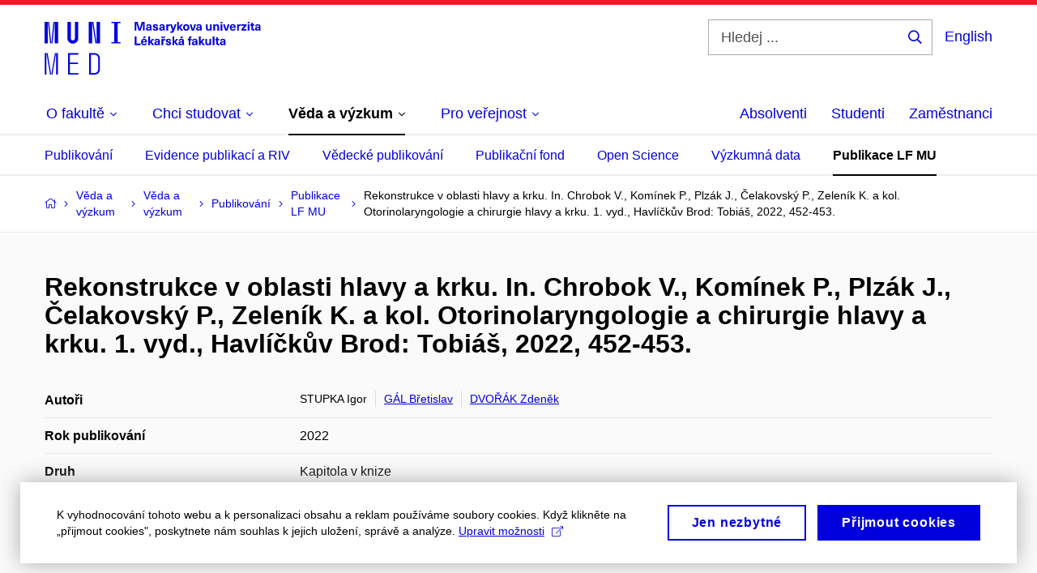

--- FILE ---
content_type: text/html; charset=utf-8
request_url: https://www.med.muni.cz/veda-a-vyzkum/veda-a-vyzkum/publikacni-cinnost/publikace-lf-mu/1840902
body_size: 17343
content:


<!doctype html>
<!--[if lte IE 9]>    <html lang="cs" class="old-browser no-js no-touch"> <![endif]-->
<!--[if IE 9 ]>    <html lang="cs" class="ie9 no-js no-touch"> <![endif]-->
<!--[if (gt IE 9)|!(IE)]><!-->
<html class="no-js" lang="cs">
<!--<![endif]-->
<head>
    

<meta charset="utf-8" />
<meta name="viewport" content="width=device-width, initial-scale=1.0">

    <meta name="robots" content="noindex, follow">

<title>Rekonstrukce v oblasti hlavy a krku. In. Chrobok V., Komínek P., Plzák J., Čelakovský P., Zeleník K. a kol. Otorinolaryngologie a chirurgie hlavy a krku. 1. vyd., Havlíčkův Brod:  Tobiáš, 2022, 452-453. | Lékařská fakulta Masarykovy univerzity | MED MUNI</title>

<meta name="twitter:site" content="@muni_cz">
<meta name="twitter:card" content="summary">

    <meta name="author" content="Masarykova univerzita" />
    <meta name="twitter:title" content="Rekonstrukce v oblasti hlavy a krku. In. Chrobok V., Komínek P., Plzák J., Čelakovský P., Zeleník K. a kol. Otorinolaryngologie a chirurgie hlavy a krku. 1. vyd., Havlíčkův Brod:  Tobiáš, 2022, 452-453. | Lékařská fakulta Masarykovy univerzity | MED MUNI" />
    <meta property="og:title" content="Rekonstrukce v oblasti hlavy a krku. In. Chrobok V., Komínek P., Plzák J., Čelakovský P., Zeleník K. a kol. Otorinolaryngologie a chirurgie hlavy a krku. 1. vyd., Havlíčkův Brod:  Tobiáš, 2022, 452-453. | Lékařská fakulta Masarykovy univerzity | MED MUNI" />
    <meta property="og:image" content="https://cdn.muni.cz/media/3124870/logo_socialni_site.png?upscale=false&width=1200" />
    <meta name="twitter:image" content="https://cdn.muni.cz/media/3124870/logo_socialni_site.png?upscale=false&width=1200" />
    <meta property="og:url" content="https://www.med.muni.cz/veda-a-vyzkum/veda-a-vyzkum/publikacni-cinnost/publikace-lf-mu/1840902" />
    <meta property="og:site_name" content="Lékařská fakulta Masarykovy univerzity | MED MUNI" />


            <link rel="stylesheet" type="text/css" href="https://cdn.muni.cz/css/MuniWeb/MuniWeb_LF/style.7425d562900204492ed5.css" />
<script type="text/javascript" nonce="f877282e-b3cd-4c75-b8b2-4dbaa4f603ad">/*! For license information please see muniweb-critical.f2b8e652ef8f9f2a5db3.js.LICENSE.txt */
!function(){function e(n){return e="function"==typeof Symbol&&"symbol"==typeof Symbol.iterator?function(e){return typeof e}:function(e){return e&&"function"==typeof Symbol&&e.constructor===Symbol&&e!==Symbol.prototype?"symbol":typeof e},e(n)}!function(n,t){function o(n,t){return e(n)===t}function i(){return"function"!=typeof t.createElement?t.createElement(arguments[0]):u?t.createElementNS.call(t,"http://www.w3.org/2000/svg",arguments[0]):t.createElement.apply(t,arguments)}function a(){var e=t.body;return e||((e=i(u?"svg":"body")).fake=!0),e}var s=[],c=[],r={_version:"3.3.1",_config:{classPrefix:"",enableClasses:!0,enableJSClass:!0,usePrefixes:!0},_q:[],on:function(e,n){var t=this;setTimeout((function(){n(t[e])}),0)},addTest:function(e,n,t){c.push({name:e,fn:n,options:t})},addAsyncTest:function(e){c.push({name:null,fn:e})}},l=function(){};l.prototype=r,l=new l;var d=t.documentElement,u="svg"===d.nodeName.toLowerCase(),f=r._config.usePrefixes?" -webkit- -moz- -o- -ms- ".split(" "):["",""];r._prefixes=f;var m=r.testStyles=function(e,n,o,s){var c,r,l,u,f="modernizr",m=i("div"),p=a();if(parseInt(o,10))for(;o--;)(l=i("div")).id=s?s[o]:f+(o+1),m.appendChild(l);return(c=i("style")).type="text/css",c.id="s"+f,(p.fake?p:m).appendChild(c),p.appendChild(m),c.styleSheet?c.styleSheet.cssText=e:c.appendChild(t.createTextNode(e)),m.id=f,p.fake&&(p.style.background="",p.style.overflow="hidden",u=d.style.overflow,d.style.overflow="hidden",d.appendChild(p)),r=n(m,e),p.fake?(p.parentNode.removeChild(p),d.style.overflow=u,d.offsetHeight):m.parentNode.removeChild(m),!!r};l.addTest("touch",(function(){var e;if("ontouchstart"in n||n.DocumentTouch&&t instanceof DocumentTouch)e=!0;else{var o=["@media (",f.join("touch-enabled),("),"heartz",")","{#modernizr{top:9px;position:absolute}}"].join("");m(o,(function(n){e=9===n.offsetTop}))}return e})),function(){var e,n,t,i,a,r;for(var d in c)if(c.hasOwnProperty(d)){if(e=[],(n=c[d]).name&&(e.push(n.name.toLowerCase()),n.options&&n.options.aliases&&n.options.aliases.length))for(t=0;t<n.options.aliases.length;t++)e.push(n.options.aliases[t].toLowerCase());for(i=o(n.fn,"function")?n.fn():n.fn,a=0;a<e.length;a++)1===(r=e[a].split(".")).length?l[r[0]]=i:(!l[r[0]]||l[r[0]]instanceof Boolean||(l[r[0]]=new Boolean(l[r[0]])),l[r[0]][r[1]]=i),s.push((i?"":"no-")+r.join("-"))}}(),function(e){var n=d.className,t=l._config.classPrefix||"";if(u&&(n=n.baseVal),l._config.enableJSClass){var o=new RegExp("(^|\\s)"+t+"no-js(\\s|$)");n=n.replace(o,"$1"+t+"js$2")}l._config.enableClasses&&(n+=" "+t+e.join(" "+t),u?d.className.baseVal=n:d.className=n)}(s),delete r.addTest,delete r.addAsyncTest;for(var p=0;p<l._q.length;p++)l._q[p]();n.Modernizr=l}(window,document),(navigator.maxTouchPoints>0||navigator.msMaxTouchPoints>0)&&(document.documentElement.className=document.documentElement.className.replace("no-touch","touch"))}(),function(e){e.oneTimeEvent=function(e,n,t){(t=t||document).addEventListener(e,(function t(o){return document.removeEventListener(e,t),n(o)}),!1)},e.isDocumentReady=!1,document.addEventListener("DocumentReady",(function(){e.isDocumentReady=!0})),e.elementReady=function(n,t){e.isDocumentReady?e.oneTimeEvent("ElementsReady."+n,t):e.oneTimeEvent("DocumentReady",t)},e.elementsReady=function(e,n){var t=function(o){e(o),!1!==n&&document.removeEventListener("ElementsReady",t)};document.addEventListener("ElementsReady",t,!1)},e.documentReady=function(e){document.addEventListener("DocumentReady",e,!1)};var n={};e.dictionary=function(e,t){if(null==t)return n[e];n[e]=t};var t={};e.items=function(e,n){if(null==n)return t[e];t[e]=n}}(window.Page=window.Page||{}),window.addEventListener("mc-consent",(function(e){e.detail.includes("mc-analytics")&&window.clarity&&window.clarity("consent")}));</script>

<script nonce="f877282e-b3cd-4c75-b8b2-4dbaa4f603ad">window.dataLayer = window.dataLayer || [];function gtag() { dataLayer.push(arguments); }gtag('consent', 'default', {'analytics_storage': 'denied','ad_user_data': 'denied','ad_personalization': 'denied','ad_storage': 'denied',});</script>
<script nonce="f877282e-b3cd-4c75-b8b2-4dbaa4f603ad" type="text/plain" class="mc-analytics mc-marketing">
    (function(w,d,s,l,i){w[l]=w[l]||[];w[l].push({'gtm.start':
    new Date().getTime(),event:'gtm.js'});var f=d.getElementsByTagName(s)[0],
    j=d.createElement(s),dl=l!='dataLayer'?'&l='+l:'';j.async=true;j.src=
    'https://www.googletagmanager.com/gtm.js?id='+i+dl;var n=d.querySelector('[nonce]');
    n&&j.setAttribute('nonce',n.nonce||n.getAttribute('nonce'));f.parentNode.insertBefore(j,f);
    })(window,document,'script','dataLayer','GTM-PXKZ9XW');</script><script nonce="f877282e-b3cd-4c75-b8b2-4dbaa4f603ad">window.dataLayer = window.dataLayer || [];function gtag() { dataLayer.push(arguments); }gtag('consent', 'default', {'analytics_storage': 'denied','ad_user_data': 'denied','ad_personalization': 'denied','ad_storage': 'denied',});</script>        <script nonce="f877282e-b3cd-4c75-b8b2-4dbaa4f603ad" type="text/javascript" async src="https://www.googletagmanager.com/gtag/js?id=G-EPDWR1N3J2"></script>
        <script nonce="f877282e-b3cd-4c75-b8b2-4dbaa4f603ad" type="text/javascript">
            gtag('js', new Date());

            

            gtag('set', { 'send_page_view': true });

            gtag('config', 'G-EPDWR1N3J2', {
                'cookie_domain': 'www.med.muni.cz',
                'anonymize_ip': true
            });
        </script>
        <script nonce="f877282e-b3cd-4c75-b8b2-4dbaa4f603ad" type="text/javascript">
            (function (c, l, a, r, i, t, y) {
                c[a] = c[a] || function () { (c[a].q = c[a].q || []).push(arguments) };
                t = l.createElement(r); t.async = 1; t.src = "https://www.clarity.ms/tag/" + i;
                y = l.getElementsByTagName(r)[0]; y.parentNode.insertBefore(t, y);
            })(window, document, "clarity", "script", "p6248fqs7c");
        </script>
    

<script nonce="f877282e-b3cd-4c75-b8b2-4dbaa4f603ad" type="text/javascript" class="mc-analytics">
    var _paq = window._paq = window._paq || [];
    
        _paq.push(['disableCookies']);
        _paq.push(['trackPageView']);
    (function() {
    var u="//analytics-test.ics.muni.cz:3500";
    _paq.push(['setTrackerUrl', u+'matomo.php']);
    _paq.push(['setSiteId', '664']);
    var d=document, g=d.createElement('script'), s=d.getElementsByTagName('script')[0];
    g.type='text/javascript'; g.async=true; g.src=u+'matomo.js'; s.parentNode.insertBefore(g,s);
    })();
</script>




<link rel="shortcut icon" type="image/x-icon" href="https://cdn.muni.cz/Css/_Shared/Favicons/110000.ico" />

    <link rel="canonical" href="https://www.muni.cz/vyzkum/publikace/1840902" />


        <meta name="citation_title" content="Rekonstrukce v oblasti hlavy a krku. In. Chrobok V., Kom&#237;nek P., Plz&#225;k J., Čelakovsk&#253; P., Zelen&#237;k K. a kol. Otorinolaryngologie a chirurgie hlavy a krku. 1. vyd., Havl&#237;čkův Brod:  Tobi&#225;š, 2022, 452-453." />
        <meta name="citation_author" content="Stupka,  Igor" />
        <meta name="citation_author" content="G&#225;l,  Břetislav" />
        <meta name="citation_author" content="Dvoř&#225;k,  Zdeněk" />
        <meta name="citation_date" content="2022" />
        <meta name="citation_isbn" content="978-80-7311-205-9" />
        <meta name="citation_keywords" />






    
</head>

<body>
            <p class="menu-accessibility">
            <a title="Přej&#237;t k obsahu (Kl&#225;vesov&#225; zkratka: Alt + 2)" accesskey="2" href="#main">
                Přej&#237;t k obsahu
            </a>
            <span class="hide">|</span>
            <a href="#menu-main">Přej&#237;t k hlavn&#237;mu menu</a>
                <span class="hide">|</span>
                <a href="#form-search">Přej&#237;t k vyhled&#225;v&#225;n&#237;</a>
        </p>

    
    


            <header class="header">
                <div class="header__wrap">
                    <div class="row-main">
                            <p class="header__logo" role="banner">
                                        <a href="/" title="Homepage webu">
<svg width="267" height="68" viewBox="0 0 267 68"><path fill="#0000dc" d="M-0.06,3l0,26.6l4.14,0l0,-26.6zm4.29,0l2.59,26.6l1.4,0l-2.58,-26.6zm6.73,0l-2.58,26.6l1.4,0l2.59,-26.6zm1.56,0l0,26.6l4.18,0l0,-26.6zm15.69,0l0,20.48c0,3.57,3.23,6.35,6.69,6.35c3.46,0,6.69,-2.78,6.69,-6.35l0,-20.48l-4.18,0l0,20.33c0,1.44,-1.29,2.47,-2.51,2.47c-1.22,0,-2.51,-1.03,-2.51,-2.47l0,-20.33zm26.26,0l0,26.6l4.18,0l0,-26.6zm4.33,0l3.95,26.6l1.45,0l-3.95,-26.6zm5.55,0l0,26.6l4.18,0l0,-26.6zm18.05,25.12l0,1.48l11.36,0l0,-1.48l-3.61,0l0,-23.64l3.61,0l0,-1.48l-11.36,0l0,1.48l3.57,0l0,23.64z"></path><path fill="#0000dc" d="M0.21,41.5l0,26.6l2.01,0l0,-26.6zm2.16,0l4.45,26.6l1.4,0l-4.44,-26.6zm10.45,0l-4.44,26.6l1.36,0l4.45,-26.6zm1.52,0l0,26.6l2.05,0l0,-26.6zm14.75,26.6l12.69,0l0,-1.9l-10.64,0l0,-11.1l10.18,0l0,-1.9l-10.18,0l0,-9.8l10.64,0l0,-1.9l-12.69,0zm26.03,0l6.76,0c3.46,0,6.42,-2.77,6.42,-6.35l0,-13.9c0,-3.5,-2.96,-6.35,-6.42,-6.35l-6.76,0zm2.05,-1.98l0,-22.64l4.71,0c2.32,0,4.37,1.93,4.37,4.4l0,13.84c0,2.47,-2.05,4.4,-4.37,4.4z"></path><path fill="#0000dc" d="M123.53,13.69l0,-10.68l-3.54,0l-1.55,4.9c-0.4,1.29,-0.76,2.63,-1.05,3.93l-0.03,0c-0.28,-1.3,-0.64,-2.64,-1.05,-3.93l-1.54,-4.9l-3.54,0l0,10.68l2.11,0l0,-5.31c0,-1.34,-0.03,-2.67,-0.09,-4.01l0.03,0c0.35,1.31,0.74,2.64,1.14,3.93l1.7,5.39l2.52,0l1.69,-5.39c0.41,-1.29,0.8,-2.62,1.14,-3.93l0.03,0c-0.06,1.34,-0.09,2.67,-0.09,4.01l0,5.31zm5.24,-7.86c-2.18,0,-3.23,1.17,-3.3,2.62l2.04,0c0.03,-0.72,0.47,-1.15,1.26,-1.15c0.73,0,1.24,0.39,1.24,1.35l0,0.27c-0.48,0.03,-1.33,0.12,-1.9,0.21c-2.21,0.34,-2.96,1.18,-2.96,2.43c0,1.32,0.98,2.31,2.6,2.31c1.05,0,1.9,-0.39,2.47,-1.2l0.03,0c0,0.37,0.03,0.7,0.11,1.02l1.89,0c-0.14,-0.51,-0.22,-1.13,-0.22,-2.09l0,-2.76c0,-1.99,-1.1,-3.01,-3.26,-3.01zm1.24,4.65c0,0.69,-0.07,1.09,-0.43,1.45c-0.3,0.3,-0.77,0.44,-1.2,0.44c-0.74,0,-1.13,-0.39,-1.13,-0.96c0,-0.62,0.36,-0.9,1.23,-1.05c0.45,-0.08,1.08,-0.14,1.53,-0.17zm6.81,-4.65c-1.89,0,-3.15,0.97,-3.15,2.34c0,1.77,1.36,2.07,2.64,2.4c1.19,0.31,1.75,0.45,1.75,1.11c0,0.45,-0.37,0.73,-1.1,0.73c-0.87,0,-1.34,-0.43,-1.34,-1.2l-2.13,0c0,1.85,1.31,2.72,3.42,2.72c2.07,0,3.36,-0.96,3.36,-2.39c0,-1.86,-1.5,-2.2,-2.86,-2.56c-1.16,-0.3,-1.64,-0.44,-1.64,-0.98c0,-0.43,0.36,-0.7,1.04,-0.7c0.75,0,1.19,0.33,1.19,1.11l2.02,0c0,-1.7,-1.21,-2.58,-3.2,-2.58zm8.23,0c-2.17,0,-3.22,1.17,-3.3,2.62l2.04,0c0.03,-0.72,0.48,-1.15,1.26,-1.15c0.74,0,1.25,0.39,1.25,1.35l0,0.27c-0.48,0.03,-1.34,0.12,-1.91,0.21c-2.2,0.34,-2.95,1.18,-2.95,2.43c0,1.32,0.97,2.31,2.59,2.31c1.05,0,1.91,-0.39,2.48,-1.2l0.03,0c0,0.37,0.03,0.7,0.1,1.02l1.89,0c-0.13,-0.51,-0.21,-1.13,-0.21,-2.09l0,-2.76c0,-1.99,-1.11,-3.01,-3.27,-3.01zm1.25,4.65c0,0.69,-0.08,1.09,-0.44,1.45c-0.3,0.3,-0.76,0.44,-1.2,0.44c-0.73,0,-1.12,-0.39,-1.12,-0.96c0,-0.62,0.36,-0.9,1.23,-1.05c0.45,-0.08,1.08,-0.14,1.53,-0.17zm8.02,-4.53c-0.9,0,-1.57,0.37,-2.08,1.2l-0.03,0l0,-1.08l-1.93,0l0,7.62l2.1,0l0,-3.6c0,-1.5,0.68,-2.31,1.97,-2.31c0.21,0,0.43,0.03,0.66,0.07l0,-1.81c-0.2,-0.06,-0.48,-0.09,-0.69,-0.09zm8.48,0.12l-2.16,0l-0.83,2.55c-0.34,1.05,-0.62,2.13,-0.88,3.19l-0.03,0c-0.24,-1.06,-0.52,-2.14,-0.84,-3.19l-0.78,-2.55l-2.25,0l2.16,6.19c0.3,0.86,0.36,1.1,0.36,1.38c0,0.75,-0.55,1.23,-1.39,1.23c-0.32,0,-0.61,-0.04,-0.82,-0.12l0,1.68c0.32,0.08,0.72,0.12,1.1,0.12c1.9,0,2.86,-0.67,3.63,-2.82zm8.19,7.62l-3.21,-4.11l2.89,-3.51l-2.36,0l-2.47,3.07l-0.03,0l0,-6.13l-2.09,0l0,10.68l2.09,0l0,-3.57l0.03,0l2.55,3.57zm3.89,-7.86c-2.39,0,-3.9,1.57,-3.9,4.05c0,2.47,1.51,4.05,3.9,4.05c2.38,0,3.9,-1.58,3.9,-4.05c0,-2.48,-1.52,-4.05,-3.9,-4.05zm0,1.62c1.03,0,1.69,0.94,1.69,2.43c0,1.48,-0.66,2.43,-1.69,2.43c-1.04,0,-1.7,-0.95,-1.7,-2.43c0,-1.49,0.66,-2.43,1.7,-2.43zm9.52,6.24l2.57,-7.62l-2.19,0l-0.89,3c-0.31,1.08,-0.6,2.19,-0.84,3.3l-0.03,0c-0.24,-1.11,-0.52,-2.22,-0.84,-3.3l-0.88,-3l-2.19,0l2.56,7.62zm6.27,-7.86c-2.17,0,-3.22,1.17,-3.3,2.62l2.04,0c0.03,-0.72,0.48,-1.15,1.26,-1.15c0.74,0,1.25,0.39,1.25,1.35l0,0.27c-0.48,0.03,-1.34,0.12,-1.91,0.21c-2.2,0.34,-2.95,1.18,-2.95,2.43c0,1.32,0.97,2.31,2.59,2.31c1.05,0,1.91,-0.39,2.48,-1.2l0.03,0c0,0.37,0.03,0.7,0.1,1.02l1.89,0c-0.13,-0.51,-0.21,-1.13,-0.21,-2.09l0,-2.76c0,-1.99,-1.11,-3.01,-3.27,-3.01zm1.25,4.65c0,0.69,-0.08,1.09,-0.44,1.45c-0.3,0.3,-0.76,0.44,-1.2,0.44c-0.73,0,-1.12,-0.39,-1.12,-0.96c0,-0.62,0.36,-0.9,1.23,-1.05c0.45,-0.08,1.08,-0.14,1.53,-0.17zm10.15,3.39c0.98,0,1.74,-0.47,2.24,-1.14l0.03,0l0,0.96l1.96,0l0,-7.62l-2.1,0l0,4.08c0,1.38,-0.63,2.07,-1.5,2.07c-0.82,0,-1.33,-0.53,-1.33,-1.68l0,-4.47l-2.1,0l0,4.68c0,2.07,1.09,3.12,2.8,3.12zm10.5,-7.98c-0.97,0,-1.74,0.46,-2.23,1.14l-0.03,0l0,-0.96l-1.97,0l0,7.62l2.1,0l0,-4.08c0,-1.38,0.63,-2.07,1.5,-2.07c0.83,0,1.34,0.52,1.34,1.68l0,4.47l2.1,0l0,-4.68c0,-2.07,-1.1,-3.12,-2.81,-3.12zm6.87,-1.08l0,-1.8l-2.1,0l0,1.8zm0,8.88l0,-7.62l-2.1,0l0,7.62zm6.21,0l2.57,-7.62l-2.19,0l-0.89,3c-0.31,1.08,-0.6,2.19,-0.84,3.3l-0.03,0c-0.24,-1.11,-0.52,-2.22,-0.84,-3.3l-0.88,-3l-2.19,0l2.56,7.62zm6.69,-1.25c-0.9,0,-1.66,-0.55,-1.72,-2.13l5.47,0c0,-0.84,-0.07,-1.42,-0.24,-1.95c-0.48,-1.54,-1.77,-2.53,-3.52,-2.53c-2.39,0,-3.78,1.74,-3.78,3.99c0,2.43,1.39,4.11,3.79,4.11c2.03,0,3.35,-1.16,3.65,-2.55l-2.15,0c-0.1,0.61,-0.66,1.06,-1.5,1.06zm-0.01,-5.13c0.84,0,1.53,0.53,1.66,1.68l-3.33,0c0.17,-1.15,0.81,-1.68,1.67,-1.68zm9.36,-1.36c-0.91,0,-1.58,0.37,-2.09,1.2l-0.03,0l0,-1.08l-1.93,0l0,7.62l2.1,0l0,-3.6c0,-1.5,0.69,-2.31,1.98,-2.31c0.21,0,0.42,0.03,0.66,0.07l0,-1.81c-0.21,-0.06,-0.48,-0.09,-0.69,-0.09zm7.5,1.83l0,-1.71l-6.13,0l0,1.65l3.59,0l0,0.03l-3.74,4.23l0,1.71l6.43,0l0,-1.65l-3.89,0l0,-0.03zm3.69,-2.97l0,-1.8l-2.1,0l0,1.8zm0,8.88l0,-7.62l-2.1,0l0,7.62zm5.45,-1.58c-0.71,0,-0.99,-0.33,-0.99,-1.17l0,-3.31l1.46,0l0,-1.56l-1.46,0l0,-1.98l-2.1,0l0,1.98l-1.23,0l0,1.56l1.23,0l0,3.69c0,1.77,0.77,2.47,2.52,2.47c0.37,0,0.83,-0.06,1.12,-0.15l0,-1.6c-0.14,0.04,-0.35,0.07,-0.55,0.07zm4.92,-6.28c-2.17,0,-3.22,1.17,-3.3,2.62l2.05,0c0.02,-0.72,0.48,-1.15,1.25,-1.15c0.74,0,1.25,0.39,1.25,1.35l0,0.27c-0.48,0.03,-1.33,0.12,-1.9,0.21c-2.21,0.34,-2.96,1.18,-2.96,2.43c0,1.32,0.98,2.31,2.6,2.31c1.05,0,1.9,-0.39,2.47,-1.2l0.03,0c0,0.37,0.03,0.7,0.11,1.02l1.89,0c-0.14,-0.51,-0.22,-1.13,-0.22,-2.09l0,-2.76c0,-1.99,-1.1,-3.01,-3.27,-3.01zm1.25,4.65c0,0.69,-0.07,1.09,-0.44,1.45c-0.3,0.3,-0.76,0.44,-1.19,0.44c-0.74,0,-1.13,-0.39,-1.13,-0.96c0,-0.62,0.36,-0.9,1.23,-1.05c0.45,-0.08,1.08,-0.14,1.53,-0.17z"></path><path fill="#0000dc" d="M113.44,29.8l0,-8.79l-2.21,0l0,10.68l7.24,0l0,-1.89zm9.73,-6.6l2.1,-2.19l-2.6,0l-1.15,2.19zm-0.35,7.24c-0.9,0,-1.66,-0.55,-1.72,-2.13l5.47,0c0,-0.84,-0.07,-1.42,-0.24,-1.95c-0.48,-1.54,-1.77,-2.53,-3.52,-2.53c-2.39,0,-3.78,1.74,-3.78,3.99c0,2.43,1.39,4.11,3.79,4.11c2.03,0,3.35,-1.16,3.65,-2.55l-2.15,0c-0.1,0.61,-0.66,1.06,-1.5,1.06zm-0.01,-5.13c0.84,0,1.53,0.53,1.66,1.68l-3.33,0c0.17,-1.15,0.81,-1.68,1.67,-1.68zm12.58,6.38l-3.2,-4.11l2.89,-3.51l-2.37,0l-2.46,3.07l-0.03,0l0,-6.13l-2.1,0l0,10.68l2.1,0l0,-3.57l0.03,0l2.55,3.57zm3.67,-7.86c-2.18,0,-3.23,1.17,-3.3,2.62l2.04,0c0.03,-0.72,0.48,-1.15,1.26,-1.15c0.73,0,1.24,0.39,1.24,1.35l0,0.27c-0.48,0.03,-1.33,0.12,-1.9,0.21c-2.21,0.34,-2.96,1.18,-2.96,2.43c0,1.32,0.98,2.31,2.6,2.31c1.05,0,1.9,-0.39,2.47,-1.2l0.03,0c0,0.37,0.03,0.7,0.11,1.02l1.89,0c-0.14,-0.51,-0.21,-1.13,-0.21,-2.09l0,-2.76c0,-1.99,-1.11,-3.01,-3.27,-3.01zm1.24,4.65c0,0.69,-0.07,1.09,-0.43,1.45c-0.31,0.3,-0.77,0.44,-1.2,0.44c-0.74,0,-1.13,-0.39,-1.13,-0.96c0,-0.62,0.36,-0.9,1.23,-1.05c0.45,-0.08,1.08,-0.14,1.53,-0.17zm7.2,-5.28l1.71,-2.19l-1.92,0l-0.9,1.14l-0.91,-1.14l-1.92,0l1.71,2.19zm0.83,0.75c-0.9,0,-1.58,0.37,-2.09,1.2l-0.03,0l0,-1.08l-1.93,0l0,7.62l2.1,0l0,-3.6c0,-1.5,0.69,-2.31,1.98,-2.31c0.21,0,0.42,0.03,0.66,0.07l0,-1.81c-0.21,-0.06,-0.48,-0.09,-0.69,-0.09zm4.54,-0.12c-1.89,0,-3.15,0.97,-3.15,2.34c0,1.77,1.37,2.07,2.64,2.4c1.19,0.31,1.76,0.45,1.76,1.11c0,0.45,-0.38,0.73,-1.11,0.73c-0.87,0,-1.34,-0.43,-1.34,-1.2l-2.13,0c0,1.85,1.31,2.72,3.42,2.72c2.07,0,3.36,-0.96,3.36,-2.39c0,-1.86,-1.5,-2.2,-2.86,-2.56c-1.16,-0.3,-1.64,-0.44,-1.64,-0.98c0,-0.43,0.36,-0.7,1.04,-0.7c0.75,0,1.2,0.33,1.2,1.11l2.01,0c0,-1.7,-1.2,-2.58,-3.2,-2.58zm12.3,7.86l-3.21,-4.11l2.89,-3.51l-2.36,0l-2.46,3.07l-0.03,0l0,-6.13l-2.1,0l0,10.68l2.1,0l0,-3.57l0.03,0l2.54,3.57zm3.95,-8.49l2.1,-2.19l-2.6,0l-1.15,2.19zm-0.29,0.63c-2.17,0,-3.22,1.17,-3.3,2.62l2.04,0c0.03,-0.72,0.48,-1.15,1.26,-1.15c0.74,0,1.25,0.39,1.25,1.35l0,0.27c-0.48,0.03,-1.34,0.12,-1.91,0.21c-2.2,0.34,-2.95,1.18,-2.95,2.43c0,1.32,0.97,2.31,2.59,2.31c1.05,0,1.91,-0.39,2.48,-1.2l0.03,0c0,0.37,0.03,0.7,0.1,1.02l1.89,0c-0.13,-0.51,-0.21,-1.13,-0.21,-2.09l0,-2.76c0,-1.99,-1.11,-3.01,-3.27,-3.01zm1.25,4.65c0,0.69,-0.08,1.09,-0.44,1.45c-0.3,0.3,-0.76,0.44,-1.2,0.44c-0.73,0,-1.12,-0.39,-1.12,-0.96c0,-0.62,0.36,-0.9,1.23,-1.05c0.45,-0.08,1.08,-0.14,1.53,-0.17zm10.99,-6.03c0.14,0,0.29,0.01,0.38,0.04l0,-1.48c-0.26,-0.06,-0.68,-0.12,-1.04,-0.12c-1.63,0,-2.52,0.82,-2.52,2.49l0,0.69l-1.26,0l0,1.56l1.26,0l0,6.06l2.07,0l0,-6.06l1.44,0l0,-1.56l-1.44,0l0,-0.44c0,-0.86,0.38,-1.18,1.11,-1.18zm4.32,1.38c-2.17,0,-3.22,1.17,-3.3,2.62l2.04,0c0.03,-0.72,0.48,-1.15,1.26,-1.15c0.74,0,1.25,0.39,1.25,1.35l0,0.27c-0.48,0.03,-1.34,0.12,-1.91,0.21c-2.2,0.34,-2.95,1.18,-2.95,2.43c0,1.32,0.97,2.31,2.59,2.31c1.05,0,1.91,-0.39,2.48,-1.2l0.03,0c0,0.37,0.03,0.7,0.1,1.02l1.89,0c-0.13,-0.51,-0.21,-1.13,-0.21,-2.09l0,-2.76c0,-1.99,-1.11,-3.01,-3.27,-3.01zm1.25,4.65c0,0.69,-0.08,1.09,-0.44,1.45c-0.3,0.3,-0.76,0.44,-1.2,0.44c-0.73,0,-1.12,-0.39,-1.12,-0.96c0,-0.62,0.36,-0.9,1.23,-1.05c0.45,-0.08,1.08,-0.14,1.53,-0.17zm11.25,3.21l-3.21,-4.11l2.89,-3.51l-2.37,0l-2.46,3.07l-0.03,0l0,-6.13l-2.1,0l0,10.68l2.1,0l0,-3.57l0.03,0l2.55,3.57zm3.37,0.18c0.98,0,1.74,-0.47,2.24,-1.14l0.03,0l0,0.96l1.96,0l0,-7.62l-2.1,0l0,4.08c0,1.38,-0.63,2.07,-1.5,2.07c-0.82,0,-1.33,-0.53,-1.33,-1.68l0,-4.47l-2.1,0l0,4.68c0,2.07,1.09,3.12,2.8,3.12zm8.37,-0.18l0,-10.68l-2.1,0l0,10.68zm5.46,-1.58c-0.72,0,-0.99,-0.33,-0.99,-1.17l0,-3.31l1.46,0l0,-1.56l-1.46,0l0,-1.98l-2.1,0l0,1.98l-1.23,0l0,1.56l1.23,0l0,3.69c0,1.77,0.77,2.47,2.52,2.47c0.36,0,0.83,-0.06,1.11,-0.15l0,-1.6c-0.13,0.04,-0.34,0.07,-0.54,0.07zm4.92,-6.28c-2.17,0,-3.22,1.17,-3.3,2.62l2.04,0c0.03,-0.72,0.48,-1.15,1.26,-1.15c0.74,0,1.25,0.39,1.25,1.35l0,0.27c-0.48,0.03,-1.34,0.12,-1.91,0.21c-2.2,0.34,-2.95,1.18,-2.95,2.43c0,1.32,0.97,2.31,2.59,2.31c1.05,0,1.91,-0.39,2.48,-1.2l0.03,0c0,0.37,0.03,0.7,0.1,1.02l1.89,0c-0.13,-0.51,-0.21,-1.13,-0.21,-2.09l0,-2.76c0,-1.99,-1.11,-3.01,-3.27,-3.01zm1.25,4.65c0,0.69,-0.08,1.09,-0.44,1.45c-0.3,0.3,-0.76,0.44,-1.2,0.44c-0.73,0,-1.12,-0.39,-1.12,-0.96c0,-0.62,0.36,-0.9,1.23,-1.05c0.45,-0.08,1.08,-0.14,1.53,-0.17z"></path><desc>Masarykova univerzita Lékařská fakulta</desc></svg>        </a>

                            </p>

                    <div class="header__side">
                        

                            <form id="form-search" action="/vyhledavani" class="header__search" role="search">
                                <fieldset>
                                    <p>
                                        <label for="search" class="header__search__label icon icon-search"><span class="vhide">Hledej ...</span></label>
                                        <span class="inp-fix inp-icon inp-icon--after">
                                            <input type="text" name="q" id="search" class="inp-text" placeholder="Hledej ..." data-hj-masked maxlength="200">
                                            <button type="submit" class="btn-icon icon icon-search">
                                                <span class="vhide">Hledej ...</span>
                                            </button>
                                        </span>
                                    </p>
                                </fieldset>
                            </form>
                        
    <div class="menu-lang">
        <p class="menu-lang__selected">
                <a href="/en/research-and-development/research-and-development/publishing/publikace-lf-mu/1840902"
                   rel="alternate"
                   hreflang="en"
                   lang="en"
                   class="menu-lang__selected__link">
                    English
                </a>
        </p>
    </div>

                        
                        <!-- placeholder pro externí přihlášení (desktop) -->
                        <div class="user-menu-ext-std" style="display:none;"></div>                        


                        <nav class="menu-mobile" role="navigation">
                            <ul class="menu-mobile__list">
                                    <li class="menu-mobile__item">
                                        <a href="#" class="menu-mobile__link menu-mobile__link--search" aria-hidden="true">
                                            <span class="icon icon-search"></span>
                                        </a>
                                    </li>

                                
    <li class="menu-mobile__item">
            <div class="menu-lang">
                <p class="menu-lang__selected">
                        <a href="/en/research-and-development/research-and-development/publishing/publikace-lf-mu/1840902"
                           rel="alternate"
                           hreflang="en"
                           lang="en"
                           class="menu-mobile__link menu-mobile__link--lang">
                            EN
                        </a>
                </p>
            </div>
    </li>

                                
                                <li class="user-menu-ext-mobile" style="display:none;"></li>



                                    <li class="menu-mobile__item">
                                        <a href="#" class="menu-mobile__link menu-mobile__link--burger">
                                            <span class="menu-mobile__burger"><span></span></span>
                                        </a>
                                    </li>
                            </ul>
                        </nav>

                    </div>

                            <nav id="menu-main" class="menu-primary" role="navigation">
                                <div class="menu-primary__holder">
                                    <div class="menu-primary__wrap">

    <ul class="menu-primary__list">
    <li class="menu-primary__item with-submenu">
        <span class="menu-primary__links">
            <a href="/o-fakulte" class="menu-primary__link">
                <span class="menu-primary__inner">O&#160;fakultě</span>
                    <span class="icon icon-angle-down"></span>
                
            </a>
                <a href="#" class="menu-primary__toggle icon icon-angle-down" aria-hidden="true"></a>
        </span>
            <div class="menu-submenu">
                    <ul class="menu-submenu__list">
            <li class="menu-submenu__item ">
        <span class="">
            <a href="/o-fakulte/dekan-martin-repko" class="menu-submenu__link">
                <span class="menu-primary__inner">Děkan Martin Repko</span>
                
            </a>
        </span>
    </li>
    <li class="menu-submenu__item ">
        <span class="">
            <a href="/o-fakulte/clenove-vedeni-fakulty" class="menu-submenu__link">
                <span class="menu-primary__inner">Členové vedení fakulty</span>
                
            </a>
        </span>
    </li>
    <li class="menu-submenu__item ">
        <span class="">
            <a href="/o-fakulte/organy-fakulty" class="menu-submenu__link">
                <span class="menu-primary__inner">Orgány fakulty</span>
                
            </a>
        </span>
    </li>
    <li class="menu-submenu__item ">
        <span class="">
            <a href="/o-fakulte/organizacni-struktura" class="menu-submenu__link">
                <span class="menu-primary__inner">Organizační struktura</span>
                
            </a>
        </span>
    </li>
    <li class="menu-submenu__item ">
        <span class="">
            <a href="/slavime-105-let" class="menu-submenu__link">
                <span class="menu-primary__inner">105 let fakulty</span>
                
            </a>
        </span>
    </li>
    <li class="menu-submenu__item ">
        <span class="">
            <a href="/o-fakulte/historie-fakulty" class="menu-submenu__link">
                <span class="menu-primary__inner">Historie fakulty</span>
                
            </a>
        </span>
    </li>
    <li class="menu-submenu__item ">
        <span class="">
            <a href="/o-fakulte/uredni-deska" class="menu-submenu__link">
                <span class="menu-primary__inner">Úřední deska</span>
                
            </a>
        </span>
    </li>
    <li class="menu-submenu__item ">
        <span class="">
            <a href="/o-fakulte/nase-mise" class="menu-submenu__link">
                <span class="menu-primary__inner">Naše mise</span>
                
            </a>
        </span>
    </li>
    <li class="menu-submenu__item ">
        <span class="">
            <a href="/o-fakulte/bezpecna-fakulta" class="menu-submenu__link">
                <span class="menu-primary__inner">Bezpečná fakulta</span>
                
            </a>
        </span>
    </li>
    <li class="menu-submenu__item ">
        <span class="">
            <a href="/o-fakulte/kariera-na-lf-mu" class="menu-submenu__link">
                <span class="menu-primary__inner">Kariéra na LF MU</span>
                
            </a>
        </span>
    </li>
    <li class="menu-submenu__item ">
        <span class="">
            <a href="/o-fakulte/udrzitelna-fakulta" class="menu-submenu__link">
                <span class="menu-primary__inner">Udržitelná fakulta</span>
                
            </a>
        </span>
    </li>
    <li class="menu-submenu__item ">
        <span class="">
            <a href="/o-fakulte/zamestnanci" class="menu-submenu__link">
                <span class="menu-primary__inner">Zaměstnanci</span>
                
            </a>
        </span>
    </li>
    <li class="menu-submenu__item ">
        <span class="">
            <a href="/o-fakulte/kontakty" class="menu-submenu__link">
                <span class="menu-primary__inner">Kontakty</span>
                
            </a>
        </span>
    </li>
    </ul>

            </div>
    </li>
                <li class="menu-primary__item with-subbox">
                    <span class="menu-primary__links">
                            <span class="menu-primary__link">
                                <span class="menu-primary__inner">Chci studovat</span>
                                <span class="icon icon-angle-down"></span>
                            </span>
                        <a href="#" class="menu-primary__toggle icon icon-angle-down" aria-hidden="true"></a>
                    </span>
                    <div class="menu-subbox">
                        <a href="#" class="menu-subbox__close icon icon-chevron-left" aria-hidden="true"></a>
                        
            <div class="row-main ">
        <div class="grid">
        <div class="grid__cell size--l--4-12 size--m--6-12 ">
                        

        <p class="menu-subbox__title">
			<a class="menu-subbox__title__link" href="/chci-studovat/studijni-programy">Nabídka studia</a>
		</p>
    <div class="menu-subbox__box u-mb-30">
            <ul class="menu-subbox__list">
            <li class="menu-subbox__item">

                <a href="/chci-studovat/magisterske-studium" class="menu-submenu__link"  >
                    Magisterské studium                </a>
                            </li>
            <li class="menu-subbox__item">

                <a href="/chci-studovat/bakalarske-studium" class="menu-submenu__link"  >
                    Bakalářské studium                </a>
                            </li>
            <li class="menu-subbox__item">

                <a href="/chci-studovat/navazujici-magisterske-studium" class="menu-submenu__link"  >
                    Navazující magisterské studium                </a>
                            </li>
    </ul>

    </div>



                        

<p class="btn-wrap">
        <a class="btn btn-primary btn-s" href=/chci-studovat/proc-jit-k-nam>
            <span>
                                                Proč j&#237;t k n&#225;m?
                                            </span>
        </a>
</p>


                        

<p class="btn-wrap">
        <a class="btn btn-primary btn-s" target="_blank" rel="noopener" href=https://is.muni.cz/prihlaska/>
            <span>
                                                E-přihl&#225;ška
                                            </span>
        </a>
</p>


        </div>
        <div class="grid__cell size--l--4-12 size--m--6-12 ">
                        

        <p class="menu-subbox__title">
			<a class="menu-subbox__title__link" href="/chci-studovat/faq">Příprava na studium</a>
		</p>
    <div class="menu-subbox__box u-mb-30">
            <ul class="menu-subbox__list">
            <li class="menu-subbox__item">

                <a href="https://www.med.muni.cz/den-otevrenych-dveri" class="menu-submenu__link menu-submenu__link--external"  >
                    Den otevřených dveří<span class="icon icon-external-link"></span>                </a>
                            </li>
            <li class="menu-subbox__item">

                <a href="/akademie" class="menu-submenu__link"  >
                    Juniorská akademie LF MU                </a>
                            </li>
            <li class="menu-subbox__item">

                <a href="/chci-studovat/pripravny-kurz-ke-studiu" class="menu-submenu__link"  >
                    Přípravný kurz ke studiu                </a>
                            </li>
            <li class="menu-subbox__item">

                <a href="/chci-studovat/prijimaci-rizeni" class="menu-submenu__link"  >
                    Přijímací řízení                </a>
                            </li>
            <li class="menu-subbox__item">

                <a href="/chci-studovat/podminky-prijimaciho-rizeni" class="menu-submenu__link"  >
                    Podmínky přijímacího řízení                </a>
                            </li>
            <li class="menu-subbox__item">

                <a href="/chci-studovat/zapis-do-studia" class="menu-submenu__link"  >
                    Zápis ke studiu                </a>
                            </li>
            <li class="menu-subbox__item">

                <a href="/chci-studovat/budme-v-kontaktu" class="menu-submenu__link"  >
                    Buďme v kontaktu                </a>
                            </li>
            <li class="menu-subbox__item">

                <a href="https://www.med.muni.cz/chci-studovat/faq" class="menu-submenu__link menu-submenu__link--external" target=&#39;_blank&#39; >
                    FAQ´s nejen k přijímačkám<span class="icon icon-external-link"></span>                </a>
                            </li>
            <li class="menu-subbox__item">

                <a href="/chci-studovat/prirucka-studuj-na-med-muni" class="menu-submenu__link"  >
                    Příručka Studuj na LF MU                </a>
                            </li>
    </ul>

    </div>



        </div>
        <div class="grid__cell size--l--4-12 size--m--6-12 ">
                        

        <p class="menu-subbox__title">
			<a class="menu-subbox__title__link" href="https://www.med.muni.cz/chci-studovat/dalsi-vzdelavani">Další vzdělávání</a>
		</p>
    <div class="menu-subbox__box u-mb-30">
            <ul class="menu-subbox__list">
            <li class="menu-subbox__item">

                <a href="/chci-studovat/celozivotni-vzdelavani" class="menu-submenu__link"  >
                    Celoživotní vzdělávání                </a>
                            </li>
            <li class="menu-subbox__item">

                <a href="/veda-a-vyzkum/doktorske-studium" class="menu-submenu__link"  >
                    Doktorské studium                </a>
                            </li>
            <li class="menu-subbox__item">

                <a href="/chci-studovat/specializacni-vzdelavani" class="menu-submenu__link"  >
                    Specializační vzdělávání                </a>
                            </li>
            <li class="menu-subbox__item">

                <a href="/chci-studovat/studium-v-anglickem-jazyce" class="menu-submenu__link"  >
                    Studium v anglickém jazyce                </a>
                            </li>
    </ul>

    </div>



        </div>
        </div>
        </div>







                    </div>
                </li>
    <li class="menu-primary__item with-submenu">
        <span class="menu-primary__links">
            <a href="/veda-a-vyzkum" class="menu-primary__link is-active">
                <span class="menu-primary__inner">Věda a&#160;výzkum</span>
                    <span class="icon icon-angle-down"></span>
                
            </a>
                <a href="#" class="menu-primary__toggle icon icon-angle-down" aria-hidden="true"></a>
        </span>
            <div class="menu-submenu">
                    <ul class="menu-submenu__list">
            <li class="menu-submenu__item ">
        <span class="">
            <a href="/veda-a-vyzkum/veda-a-vyzkum" class="menu-submenu__link is-active">
                <span class="menu-primary__inner">Věda a&#160;výzkum</span>
                
            </a>
        </span>
    </li>
    <li class="menu-submenu__item ">
        <span class="">
            <a href="/veda-a-vyzkum/projektova-podpora" class="menu-submenu__link">
                <span class="menu-primary__inner">Projektová podpora</span>
                
            </a>
        </span>
    </li>
    <li class="menu-submenu__item ">
        <span class="">
            <a href="/veda-a-vyzkum/doktorske-studium" class="menu-submenu__link">
                <span class="menu-primary__inner">Doktorské studium</span>
                
            </a>
        </span>
    </li>
    <li class="menu-submenu__item ">
        <span class="">
            <a href="/veda-a-vyzkum/postdoc" class="menu-submenu__link">
                <span class="menu-primary__inner">Postdoc</span>
                
            </a>
        </span>
    </li>
    <li class="menu-submenu__item ">
        <span class="">
            <a href="/veda-a-vyzkum/habilitacni-a-jmenovaci-rizeni" class="menu-submenu__link">
                <span class="menu-primary__inner">Habilitační a&#160;jmenovací řízení</span>
                
            </a>
        </span>
    </li>
    <li class="menu-submenu__item ">
        <span class="">
            <a href="/veda-a-vyzkum/hrs4r-hr-award" class="menu-submenu__link">
                <span class="menu-primary__inner">HRS4R / HR Award</span>
                
            </a>
        </span>
    </li>
    <li class="menu-submenu__item ">
        <span class="">
            <a href="/veda-a-vyzkum/gender-ve-vyzkumu" class="menu-submenu__link">
                <span class="menu-primary__inner">Gender ve výzkumu</span>
                
            </a>
        </span>
    </li>
    <li class="menu-submenu__item ">
        <span class="">
            <a href="/veda-a-vyzkum/open-science" class="menu-submenu__link">
                <span class="menu-primary__inner">Open Science</span>
                
            </a>
        </span>
    </li>
    <li class="menu-submenu__item ">
        <span class="">
            <a href="/veda-a-vyzkum/snidane-s-vedcem" class="menu-submenu__link">
                <span class="menu-primary__inner">Snídaně s&#160;vědcem</span>
                
            </a>
        </span>
    </li>
    </ul>

            </div>
    </li>
    <li class="menu-primary__item with-submenu">
        <span class="menu-primary__links">
            <a href="/pro-verejnost" class="menu-primary__link">
                <span class="menu-primary__inner">Pro veřejnost</span>
                    <span class="icon icon-angle-down"></span>
                
            </a>
                <a href="#" class="menu-primary__toggle icon icon-angle-down" aria-hidden="true"></a>
        </span>
            <div class="menu-submenu">
                    <ul class="menu-submenu__list">
            <li class="menu-submenu__item ">
        <span class="">
            <a href="/aktuality" class="menu-submenu__link">
                <span class="menu-primary__inner">Aktuality</span>
                
            </a>
        </span>
    </li>
    <li class="menu-submenu__item ">
        <span class="">
            <a href="/pro-verejnost/kalendar-akci" class="menu-submenu__link">
                <span class="menu-primary__inner">Kalendář akcí</span>
                
            </a>
        </span>
    </li>
    <li class="menu-submenu__item ">
        <span class="">
            <a href="/pro-verejnost/pro-media" class="menu-submenu__link">
                <span class="menu-primary__inner">Pro média</span>
                
            </a>
        </span>
    </li>
    <li class="menu-submenu__item ">
        <span class="">
            <a href="/pro-verejnost/medialni-ohlasy" class="menu-submenu__link">
                <span class="menu-primary__inner">Mediální ohlasy</span>
                
            </a>
        </span>
    </li>
    <li class="menu-submenu__item ">
        <span class="">
            <a href="/pro-verejnost/fotogalerie" class="menu-submenu__link">
                <span class="menu-primary__inner">Fotogalerie</span>
                
            </a>
        </span>
    </li>
    <li class="menu-submenu__item ">
        <span class="">
            <a href="/pro-verejnost/videogalerie" class="menu-submenu__link">
                <span class="menu-primary__inner">Videogalerie</span>
                
            </a>
        </span>
    </li>
    <li class="menu-submenu__item ">
        <span class="">
            <a href="/stetoskop" class="menu-submenu__link">
                <span class="menu-primary__inner">Podcast STETOSKOP</span>
                
            </a>
        </span>
    </li>
    <li class="menu-submenu__item ">
        <span class="">
            <a href="/pamatnik" class="menu-submenu__link">
                <span class="menu-primary__inner">Památník dárcům těl</span>
                
            </a>
        </span>
    </li>
    <li class="menu-submenu__item ">
        <span class="">
            <a href="/pro-verejnost/medshop-fakultni-obchod" class="menu-submenu__link menu-submenu__link--external">
                <span class="menu-primary__inner">MEDshop -&#160;fakultní obchod</span>
                                    <span class="icon icon-external-link"></span>

            </a>
        </span>
    </li>
    <li class="menu-submenu__item ">
        <span class="">
            <a href="/pro-verejnost/oddeleni-pro-komunikaci-a-vnejsi-vztahy" class="menu-submenu__link">
                <span class="menu-primary__inner">Oddělení pro komunikaci a&#160;vnější vztahy</span>
                
            </a>
        </span>
    </li>
    </ul>

            </div>
    </li>
    </ul>







<ul class="menu-header-secondary">
            <li class="menu-header-secondary__item">
                <a href="/absolventi" class="menu-header-secondary__link ">
                    Absolventi
                </a>
            </li>
            <li class="menu-header-secondary__item">
                <a href="/studenti" class="menu-header-secondary__link ">
                    Studenti
                </a>
            </li>
            <li class="menu-header-secondary__item">
                <a href="/zamestnanci" class="menu-header-secondary__link ">
                    Zaměstnanci
                </a>
            </li>

    
</ul>                                    </div>
                                   
                                        <a href="#" class="menu-primary__title">
                                            <span></span>
                                            &nbsp;
                                        </a>
                                    
                                    <div class="menu-primary__main-toggle" aria-hidden="true"></div>
                                </div>
                            </nav>
                    </div>
                </div>
                

    <div class="menu-secondary"><div class="row-main"><div class="menu-secondary__wrap">

    <ul class="menu-secondary__list js-scroll-nav">
            <li class="menu-secondary__item"> 
                <a href="/veda-a-vyzkum/veda-a-vyzkum/publikacni-cinnost" class="menu-secondary__link" >
                    Publikov&#225;n&#237;
                    </a>
            </li>
            <li class="menu-secondary__item"> 
                <a href="/veda-a-vyzkum/veda-a-vyzkum/publikacni-cinnost/evidence-publikaci-a-riv" class="menu-secondary__link" >
                    Evidence publikac&#237; a RIV
                    </a>
            </li>
            <li class="menu-secondary__item"> 
                <a href="/veda-a-vyzkum/veda-a-vyzkum/publikacni-cinnost/vedecke-publikovani" class="menu-secondary__link" >
                    Vědeck&#233; publikov&#225;n&#237;
                    </a>
            </li>
            <li class="menu-secondary__item"> 
                <a href="/veda-a-vyzkum/veda-a-vyzkum/publikacni-cinnost/publikacni-fond" class="menu-secondary__link" >
                    Publikačn&#237; fond
                    </a>
            </li>
            <li class="menu-secondary__item"> 
                <a href="/veda-a-vyzkum/veda-a-vyzkum/publikacni-cinnost/open-science" class="menu-secondary__link" >
                    Open Science
                    </a>
            </li>
            <li class="menu-secondary__item"> 
                <a href="/veda-a-vyzkum/veda-a-vyzkum/publikacni-cinnost/vyzkumna-data" class="menu-secondary__link" >
                    V&#253;zkumn&#225; data
                    </a>
            </li>
            <li class="menu-secondary__item"> 
                <a href="/veda-a-vyzkum/veda-a-vyzkum/publikacni-cinnost/publikace-lf-mu" class="menu-secondary__link is-active" >
                    Publikace LF MU
                    </a>
            </li>
    </ul>





    </div></div></div>




            </header>


    <main id="main" class="main">


<nav class="menu-breadcrumb" role="navigation">
    <div class="row-main">
        <strong class="vhide">Zde se nacházíte:</strong>
        <ol class="menu-breadcrumb__list" vocab="http://schema.org/" typeof="BreadcrumbList">
            <li class="menu-breadcrumb__item menu-breadcrumb__item--home" property="itemListElement" typeof="ListItem">
                <a class="menu-breadcrumb__link" property="item" typeof="WebPage" href="/">
                    <span property="name">Domovsk&#225; str&#225;nka</span></a>
                <span class="icon icon-angle-right"></span>
                <meta property="position" content="1">
            </li>

                <li class="menu-breadcrumb__item menu-breadcrumb__item--mobile">
                    <span class="icon icon-ellipsis-h"></span>
                    <span class="icon icon-angle-right"></span>
                </li>

                <li class="menu-breadcrumb__item menu-breadcrumb__item--mobile-hidden" property="itemListElement" typeof="ListItem">
                            <a href="/veda-a-vyzkum" class="menu-breadcrumb__link" property="item" typeof="WebPage">
            <span property="name" category="">Věda a výzkum</span></a>

                            
                        <span class="icon icon-angle-right"></span>
                    <meta property="position" content="2">
                </li>
                <li class="menu-breadcrumb__item menu-breadcrumb__item--mobile-hidden" property="itemListElement" typeof="ListItem">
                            <a href="/veda-a-vyzkum/veda-a-vyzkum" class="menu-breadcrumb__link" property="item" typeof="WebPage">
            <span property="name" category="">Věda a výzkum</span></a>

                            
                        <span class="icon icon-angle-right"></span>
                    <meta property="position" content="3">
                </li>
                <li class="menu-breadcrumb__item menu-breadcrumb__item--mobile-hidden" property="itemListElement" typeof="ListItem">
                            <a href="/veda-a-vyzkum/veda-a-vyzkum/publikacni-cinnost" class="menu-breadcrumb__link" property="item" typeof="WebPage">
            <span property="name" category="">Publikování</span></a>

                            
                        <span class="icon icon-angle-right"></span>
                    <meta property="position" content="4">
                </li>
                <li class="menu-breadcrumb__item" property="itemListElement" typeof="ListItem">
                            <a href="/veda-a-vyzkum/veda-a-vyzkum/publikacni-cinnost/publikace-lf-mu" class="menu-breadcrumb__link" property="item" typeof="WebPage">
            <span property="name" category="">Publikace LF MU</span></a>

                            
                        <span class="icon icon-angle-right"></span>
                    <meta property="position" content="5">
                </li>
                <li class="menu-breadcrumb__item">
                             <span property="name">Rekonstrukce v oblasti hlavy a krku. In. Chrobok V., Komínek P., Plzák J., Čelakovský P., Zeleník K. a kol. Otorinolaryngologie a chirurgie hlavy a krku. 1. vyd., Havlíčkův Brod:  Tobiáš, 2022, 452-453.</span>

                            
                    <meta content="6">
                </li>
        </ol>
    </div>
</nav>




        
                        

<div class="row-main">
    <h1 class="h3 u-mb-30">Rekonstrukce v oblasti hlavy a krku. In. Chrobok V., Kom&#237;nek P., Plz&#225;k J., Čelakovsk&#253; P., Zelen&#237;k K. a kol. Otorinolaryngologie a chirurgie hlavy a krku. 1. vyd., Havl&#237;čkův Brod:  Tobi&#225;š, 2022, 452-453.</h1>



    <div>
        <table>
            <colgroup>
                <col style="width: 25%;">
                <col style="width: 75%;">
            </colgroup>
            <tbody>




                <tr>
                    <th>Autoři</th>
                    <td>
                        <p class="meta u-mb-0">
                                <span class="meta__item">
STUPKA Igor                                </span>
                                <span class="meta__item">
<a href="/o-fakulte/zamestnanci/52113-bretislav-gal">GÁL Břetislav</a>                                </span>
                                <span class="meta__item">
<a href="/o-fakulte/zamestnanci/16688-zdenek-dvorak">DVOŘÁK Zdeněk</a>                                </span>
                        </p>
                    </td>
                </tr>

                <tr>
                    <th>Rok publikov&#225;n&#237;</th>
                    <td>2022</td>
                </tr>

                        <tr>
                            <th>Druh</th>
                            <td>
                                Kapitola v knize
                            </td>
                        </tr>

    <tr>
        <th>Citace</th>
        <td><div style="width: 16px; height: 16px; position: relative" data-replace-ajax="ExtProxyApi/GetCitation?id=1840902&lang=cs"></div></td>
    </tr>

                



            </tbody>
        </table>
    </div>
</div>



























    </main>


        <footer class="footer">





            <div class="row-main">

        <div class="footer__menu">
            <div class="grid">
                <div class="grid__cell size--m--1-5 size--l--2-12 footer__menu__toggle">
                    <div class="footer__menu__title with-subitems">
                        <h2 class=""><a href="/o-fakulte" class="footer__menu__title__link" title="O fakultě">
O&#160;fakultě
                            </a></h2>
                        <a href="#" class="footer__menu__title__toggle icon icon-angle-down" aria-hidden="true" title="Zobraz podmenu"></a>
                    </div>
                        <div class="footer__menu__box">
                            <ul class="footer__menu__list">
                                    <li class="footer__menu__item">
                                        <a href="/o-fakulte/dekan-martin-repko" class="footer__menu__link" title="O fakultě">
                                            Děkan Martin Repko
                                        </a>
                                    </li>
                                    <li class="footer__menu__item">
                                        <a href="/o-fakulte/clenove-vedeni-fakulty" class="footer__menu__link" title="O fakultě">
                                            Členové vedení fakulty
                                        </a>
                                    </li>
                                    <li class="footer__menu__item">
                                        <a href="/o-fakulte/organy-fakulty" class="footer__menu__link" title="O fakultě">
                                            Orgány fakulty
                                        </a>
                                    </li>
                                    <li class="footer__menu__item">
                                        <a href="/o-fakulte/organizacni-struktura" class="footer__menu__link" title="O fakultě">
                                            Organizační struktura
                                        </a>
                                    </li>
                                    <li class="footer__menu__item">
                                        <a href="/slavime-105-let" class="footer__menu__link" title="O fakultě">
                                            105 let fakulty
                                        </a>
                                    </li>
                                    <li class="footer__menu__item">
                                        <a href="/o-fakulte/historie-fakulty" class="footer__menu__link" title="O fakultě">
                                            Historie fakulty
                                        </a>
                                    </li>
                                    <li class="footer__menu__item">
                                        <a href="/o-fakulte/uredni-deska" class="footer__menu__link" title="O fakultě">
                                            Úřední deska
                                        </a>
                                    </li>
                                    <li class="footer__menu__item">
                                        <a href="/o-fakulte/nase-mise" class="footer__menu__link" title="O fakultě">
                                            Naše mise
                                        </a>
                                    </li>
                                    <li class="footer__menu__item">
                                        <a href="/o-fakulte/bezpecna-fakulta" class="footer__menu__link" title="O fakultě">
                                            Bezpečná fakulta
                                        </a>
                                    </li>
                                    <li class="footer__menu__item">
                                        <a href="/o-fakulte/kariera-na-lf-mu" class="footer__menu__link" title="O fakultě">
                                            Kariéra na LF MU
                                        </a>
                                    </li>
                                    <li class="footer__menu__item">
                                        <a href="/o-fakulte/udrzitelna-fakulta" class="footer__menu__link" title="O fakultě">
                                            Udržitelná fakulta
                                        </a>
                                    </li>
                                    <li class="footer__menu__item">
                                        <a href="/o-fakulte/zamestnanci" class="footer__menu__link" title="O fakultě">
                                            Zaměstnanci
                                        </a>
                                    </li>
                                    <li class="footer__menu__item">
                                        <a href="/o-fakulte/kontakty" class="footer__menu__link" title="O fakultě">
                                            Kontakty
                                        </a>
                                    </li>
                            </ul>
                        </div>
                </div>
                <div class="grid__cell size--m--1-5 size--l--2-12 footer__menu__toggle">
                    <div class="footer__menu__title with-subitems">
                        <h2 class=""><a href="/chci-studovat" class="footer__menu__title__link" title="Chci studovat">
Chci studovat
                            </a></h2>
                        <a href="#" class="footer__menu__title__toggle icon icon-angle-down" aria-hidden="true" title="Zobraz podmenu"></a>
                    </div>
                        <div class="footer__menu__box">
                            <ul class="footer__menu__list">
                                    <li class="footer__menu__item">
                                        <a href="/chci-studovat/proc-jit-k-nam" class="footer__menu__link" title="Chci studovat">
                                            Proč jít k&#160;nám?
                                        </a>
                                    </li>
                                    <li class="footer__menu__item">
                                        <a href="/chci-studovat/budme-v-kontaktu" class="footer__menu__link" title="Chci studovat">
                                            Buďme v&#160;kontaktu
                                        </a>
                                    </li>
                                    <li class="footer__menu__item">
                                        <a href="/chci-studovat/studijni-programy" class="footer__menu__link" title="Chci studovat">
                                            Studijní programy
                                        </a>
                                    </li>
                                    <li class="footer__menu__item">
                                        <a href="/chci-studovat/prijimaci-rizeni" class="footer__menu__link" title="Chci studovat">
                                            Přijímací řízení
                                        </a>
                                    </li>
                                    <li class="footer__menu__item">
                                        <a href="/chci-studovat/zapis-do-studia" class="footer__menu__link" title="Chci studovat">
                                            Zápis do studia
                                        </a>
                                    </li>
                                    <li class="footer__menu__item">
                                        <a href="/chci-studovat/faq" class="footer__menu__link" title="Chci studovat">
                                            FAQ
                                        </a>
                                    </li>
                                    <li class="footer__menu__item">
                                        <a href="/chci-studovat/pruvodce-pro-prvaky" class="footer__menu__link" title="Chci studovat">
                                            Průvodce pro prváky
                                        </a>
                                    </li>
                            </ul>
                        </div>
                </div>
                <div class="grid__cell size--m--1-5 size--l--2-12 footer__menu__toggle">
                    <div class="footer__menu__title with-subitems">
                        <h2 class=""><a href="/veda-a-vyzkum" class="footer__menu__title__link" title="Věda a v&#253;zkum">
Věda a&#160;výzkum
                            </a></h2>
                        <a href="#" class="footer__menu__title__toggle icon icon-angle-down" aria-hidden="true" title="Zobraz podmenu"></a>
                    </div>
                        <div class="footer__menu__box">
                            <ul class="footer__menu__list">
                                    <li class="footer__menu__item">
                                        <a href="/veda-a-vyzkum/veda-a-vyzkum" class="footer__menu__link" title="Věda a v&#253;zkum">
                                            Věda a&#160;výzkum
                                        </a>
                                    </li>
                                    <li class="footer__menu__item">
                                        <a href="/veda-a-vyzkum/projektova-podpora" class="footer__menu__link" title="Věda a v&#253;zkum">
                                            Projektová podpora
                                        </a>
                                    </li>
                                    <li class="footer__menu__item">
                                        <a href="/veda-a-vyzkum/doktorske-studium" class="footer__menu__link" title="Věda a v&#253;zkum">
                                            Doktorské studium
                                        </a>
                                    </li>
                                    <li class="footer__menu__item">
                                        <a href="/veda-a-vyzkum/postdoc" class="footer__menu__link" title="Věda a v&#253;zkum">
                                            Postdoc
                                        </a>
                                    </li>
                                    <li class="footer__menu__item">
                                        <a href="/veda-a-vyzkum/habilitacni-a-jmenovaci-rizeni" class="footer__menu__link" title="Věda a v&#253;zkum">
                                            Habilitační a&#160;jmenovací řízení
                                        </a>
                                    </li>
                                    <li class="footer__menu__item">
                                        <a href="/veda-a-vyzkum/hrs4r-hr-award" class="footer__menu__link" title="Věda a v&#253;zkum">
                                            HRS4R / HR Award
                                        </a>
                                    </li>
                                    <li class="footer__menu__item">
                                        <a href="/veda-a-vyzkum/gender-ve-vyzkumu" class="footer__menu__link" title="Věda a v&#253;zkum">
                                            Gender ve výzkumu
                                        </a>
                                    </li>
                                    <li class="footer__menu__item">
                                        <a href="/veda-a-vyzkum/open-science" class="footer__menu__link" title="Věda a v&#253;zkum">
                                            Open Science
                                        </a>
                                    </li>
                                    <li class="footer__menu__item">
                                        <a href="/veda-a-vyzkum/snidane-s-vedcem" class="footer__menu__link" title="Věda a v&#253;zkum">
                                            Snídaně s&#160;vědcem
                                        </a>
                                    </li>
                            </ul>
                        </div>
                </div>
                <div class="grid__cell size--m--1-5 size--l--2-12 footer__menu__toggle">
                    <div class="footer__menu__title with-subitems">
                        <h2 class=""><a href="/pro-verejnost" class="footer__menu__title__link" title="Pro veřejnost">
Pro veřejnost
                            </a></h2>
                        <a href="#" class="footer__menu__title__toggle icon icon-angle-down" aria-hidden="true" title="Zobraz podmenu"></a>
                    </div>
                        <div class="footer__menu__box">
                            <ul class="footer__menu__list">
                                    <li class="footer__menu__item">
                                        <a href="/aktuality" class="footer__menu__link" title="Pro veřejnost">
                                            Aktuality
                                        </a>
                                    </li>
                                    <li class="footer__menu__item">
                                        <a href="/pro-verejnost/kalendar-akci" class="footer__menu__link" title="Pro veřejnost">
                                            Kalendář akcí
                                        </a>
                                    </li>
                                    <li class="footer__menu__item">
                                        <a href="/pro-verejnost/pro-media" class="footer__menu__link" title="Pro veřejnost">
                                            Pro média
                                        </a>
                                    </li>
                                    <li class="footer__menu__item">
                                        <a href="/pro-verejnost/medialni-ohlasy" class="footer__menu__link" title="Pro veřejnost">
                                            Mediální ohlasy
                                        </a>
                                    </li>
                                    <li class="footer__menu__item">
                                        <a href="/pro-verejnost/fotogalerie" class="footer__menu__link" title="Pro veřejnost">
                                            Fotogalerie
                                        </a>
                                    </li>
                                    <li class="footer__menu__item">
                                        <a href="/pro-verejnost/videogalerie" class="footer__menu__link" title="Pro veřejnost">
                                            Videogalerie
                                        </a>
                                    </li>
                                    <li class="footer__menu__item">
                                        <a href="/stetoskop" class="footer__menu__link" title="Pro veřejnost">
                                            Podcast STETOSKOP
                                        </a>
                                    </li>
                                    <li class="footer__menu__item">
                                        <a href="/pamatnik" class="footer__menu__link" title="Pro veřejnost">
                                            Památník dárcům těl
                                        </a>
                                    </li>
                                    <li class="footer__menu__item">
                                        <a href="/pro-verejnost/medshop-fakultni-obchod" class="footer__menu__link" title="Pro veřejnost">
                                            MEDshop -&#160;fakultní obchod
                                        </a>
                                    </li>
                                    <li class="footer__menu__item">
                                        <a href="/pro-verejnost/oddeleni-pro-komunikaci-a-vnejsi-vztahy" class="footer__menu__link" title="Pro veřejnost">
                                            Oddělení pro komunikaci a&#160;vnější vztahy
                                        </a>
                                    </li>
                            </ul>
                        </div>
                </div>
            </div>
        </div>





    <div class="footer-custom  u-pt-50">
        
            <div class="row-main ">
                        


    <div class="menu-secondary">
        <div class="menu-secondary__wrap">



    <ul class="menu-secondary__list js-scroll-nav">
                <li class="menu-secondary__item">
                    <a href="https://is.muni.cz/" class="menu-secondary__link"
                         target="_blank" rel="noopener">
                        IS MU
                    </a>
                </li>
                <li class="menu-secondary__item">
                    <a href="https://inet.muni.cz/" class="menu-secondary__link"
                         target="_blank" rel="noopener">
                        INET
                    </a>
                </li>
                <li class="menu-secondary__item">
                    <a href="http://portal.med.muni.cz/" class="menu-secondary__link"
                         target="_blank" rel="noopener">
                        Portál pro zaměstnance
                    </a>
                </li>
                <li class="menu-secondary__item">
                    <a href="https://portfolio.med.muni.cz/" class="menu-secondary__link"
                         target="_blank" rel="noopener">
                        SIMUportfolio
                    </a>
                </li>
                <li class="menu-secondary__item">
                    <a href="https://o365.muni.cz/" class="menu-secondary__link"
                         target="_blank" rel="noopener">
                        Aplikace M365
                    </a>
                </li>
    </ul>







        </div>
    </div>

        </div>







    </div>



                    <div class="footer__bottom">
                        <div class="footer__copyrights">
                                © 2026 <a href="https://www.muni.cz" target="_blank" rel="noopener">Masarykova univerzita</a>
                                <br />
                            <span class="meta">
                                    <span class="meta__item"><a href="/system/spravce-stranek">Správce stránek</a></span>
                                                                    <span class="meta__item"><a href="#" class="mc-open-dialog">Cookies</a></span>
                            </span>
                        </div>

                            <div class="footer__share" style="margin: 0 0 2.1em;">
                                            <a class="footer__share-item icon icon-facebook" title="Facebook" href="http://www.facebook.com/med.muni.cz" target="_blank" rel="noopener">
                                                <span class="vhide">Facebook</span>
                                            </a>
                                            <a class="footer__share-item icon icon-instagram" title="Instagram" href="https://www.instagram.com/muni_med/" target="_blank" rel="noopener">
                                                <span class="vhide">Instagram</span>
                                            </a>
                                            <a class="footer__share-item icon icon-youtube" title="Youtube" href="https://www.youtube.com/channel/UCEhR4Sz9IDlrZVM_aO3zbjA" target="_blank" rel="noopener">
                                                <span class="vhide">Youtube</span>
                                            </a>
                                            <a class="footer__share-item icon icon-twitter" title="Twitter" href="https://twitter.com/Science_MEDMUNI" target="_blank" rel="noopener">
                                                <span class="vhide">Twitter</span>
                                            </a>
                                            <a class="footer__share-item icon icon-linkedin" title="LinkedIn" href="https://www.linkedin.com/company/masaryk-university-faculty-of-medicine/" target="_blank" rel="noopener">
                                                <span class="vhide">LinkedIn</span>
                                            </a>
                                            <a class="footer__share-item icon icon-spotify" title="Spotify" href="https://open.spotify.com/show/1AaQjiB6ganPfVvtI8VNQd?si=675964ea1555417c" target="_blank" rel="noopener">
                                                <span class="vhide">Spotify</span>
                                            </a>
                                                            </div>
                    </div>

                

            </div>
        </footer>

<div class="box-fixed-notice box-fixed-notice--old-browsers">
    <div class="row-main">
<form action="/veda-a-vyzkum/veda-a-vyzkum/publikacni-cinnost/publikace-lf-mu/1795202" enctype="multipart/form-data" method="post">            <p class="box-fixed-notice__text">
                Použ&#237;v&#225;te starou verzi internetov&#233;ho prohl&#237;žeče. Doporučujeme aktualizovat V&#225;š prohl&#237;žeč na nejnovějš&#237; verzi.
            </p>
            <p class="box-fixed-notice__btn-wrap">
                    <a href="/system/pouzivate-stary-prohlizec" class="btn btn-white btn-border btn-s">
                        <span>Dalš&#237; info</span>
                    </a>
                <button type="submit" class="btn btn-white btn-border btn-s">
                    <span>Zavř&#237;t</span>
                </button>
            </p>
<input name='ufprt' type='hidden' value='LAI6yhhvGDM/E9Ds3TK+Km7w3i7gZu+2uOYkUvoMuFHgrXeB83ZUeo1XeHT0wsBeXq3ob2UcnQ508sETBmqznhbDKNEn4EgVbdOViJXIRNJAwjChHMWw1QLt/B5DzOb2iSp/nZv/hvD0E8MWQ5Wag49B1GRRPXfSJMMu+giosDqeha1V' /></form>    </div>
</div>
    <script nonce="f877282e-b3cd-4c75-b8b2-4dbaa4f603ad">
    !function(i,c){i.muniCookies=c;var s=document.createElement("script");s.src=c.scriptUrl+"main.js",document.head.appendChild(s)}(window,{
        scriptUrl: 'https://cdn.muni.cz/Scripts/libs/muni-cookies/',
        lang: 'cs',
        
        key: 'd6f7e0e1-b17a-48f9-bcca-a52b305169aa'})
</script>
<script type="text/javascript" src="https://cdn.muni.cz/css/MuniWeb/_Shared/muniweb.bb1d162bd66f215c8ff7.js" nonce="f877282e-b3cd-4c75-b8b2-4dbaa4f603ad"></script>



    <script nonce="f877282e-b3cd-4c75-b8b2-4dbaa4f603ad">App.run({}); Page.run();</script>
    
</body>
</html>









--- FILE ---
content_type: text/plain; charset=utf-8
request_url: https://www.med.muni.cz/Redakce/Api/ExtProxyApi/GetCitation?id=1840902&lang=cs
body_size: 273
content:
STUPKA, Igor; Břetislav GÁL a Zdeněk DVOŘÁK. Rekonstrukce v
oblasti hlavy a krku. In. Chrobok V., Komínek P., Plzák J.,
Čelakovský P., Zeleník K. a kol. Otorinolaryngologie a
chirurgie hlavy a krku. 1. vyd., Havlíčkův Brod: Tobiáš, 2022,
452-453. 2022. ISBN 978-80-7311-205-9.